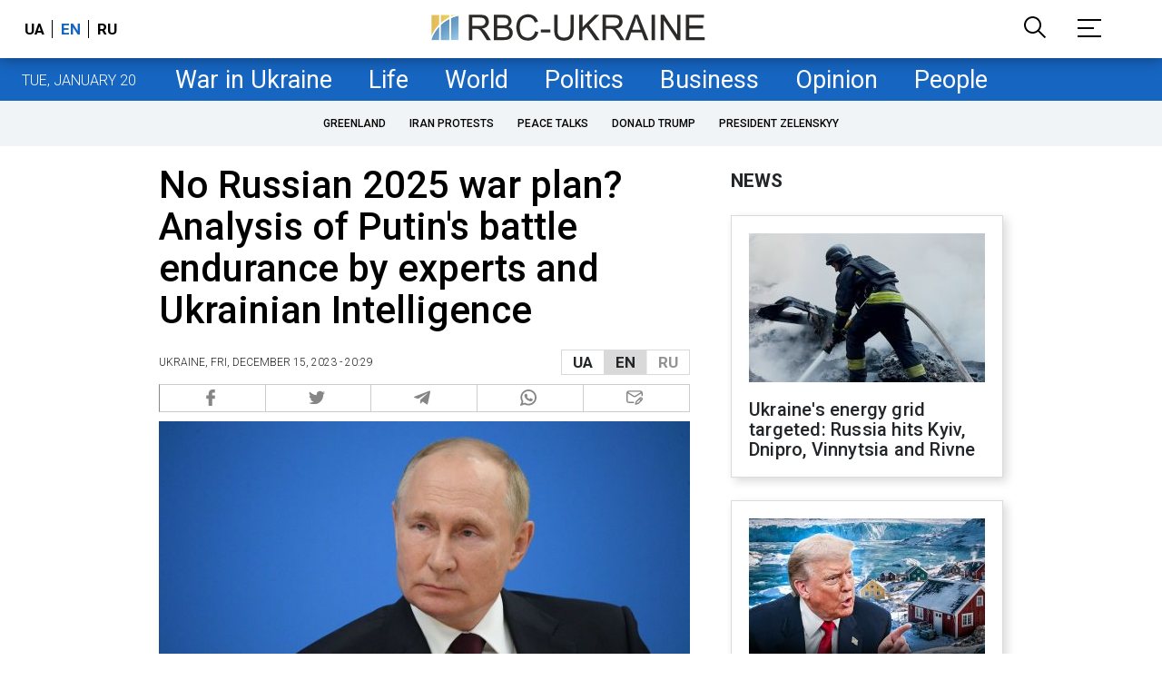

--- FILE ---
content_type: text/html; charset=utf-8
request_url: https://www.google.com/recaptcha/api2/aframe
body_size: 148
content:
<!DOCTYPE HTML><html><head><meta http-equiv="content-type" content="text/html; charset=UTF-8"></head><body><script nonce="e2aQ_3VSNlG5hxi07Mf37Q">/** Anti-fraud and anti-abuse applications only. See google.com/recaptcha */ try{var clients={'sodar':'https://pagead2.googlesyndication.com/pagead/sodar?'};window.addEventListener("message",function(a){try{if(a.source===window.parent){var b=JSON.parse(a.data);var c=clients[b['id']];if(c){var d=document.createElement('img');d.src=c+b['params']+'&rc='+(localStorage.getItem("rc::a")?sessionStorage.getItem("rc::b"):"");window.document.body.appendChild(d);sessionStorage.setItem("rc::e",parseInt(sessionStorage.getItem("rc::e")||0)+1);localStorage.setItem("rc::h",'1768909306160');}}}catch(b){}});window.parent.postMessage("_grecaptcha_ready", "*");}catch(b){}</script></body></html>

--- FILE ---
content_type: application/javascript; charset=utf-8
request_url: https://fundingchoicesmessages.google.com/f/AGSKWxWNpqeXE_d0WT4zMl5s6Yl7nPhFEtnrrBwXkHSVS0vQmXNILaXTP4tjRtkqmcOBDqkZLVyfHxjCrwtlGJbcRTi-5QbyCzS1fPfkCcPMotEzM7TmVNIayvOqVN6LOLDepG3_02Gq_XRilO90TBs3KiUIHFptsnVddMm8E09JuYYHTBJqPlqyNZ-JXA==/_/ad_campaign?.nl/ad2//adsm2./banners/ads./remove_ads.
body_size: -1291
content:
window['1150a843-97bf-4630-ae0d-92247dba8a7e'] = true;